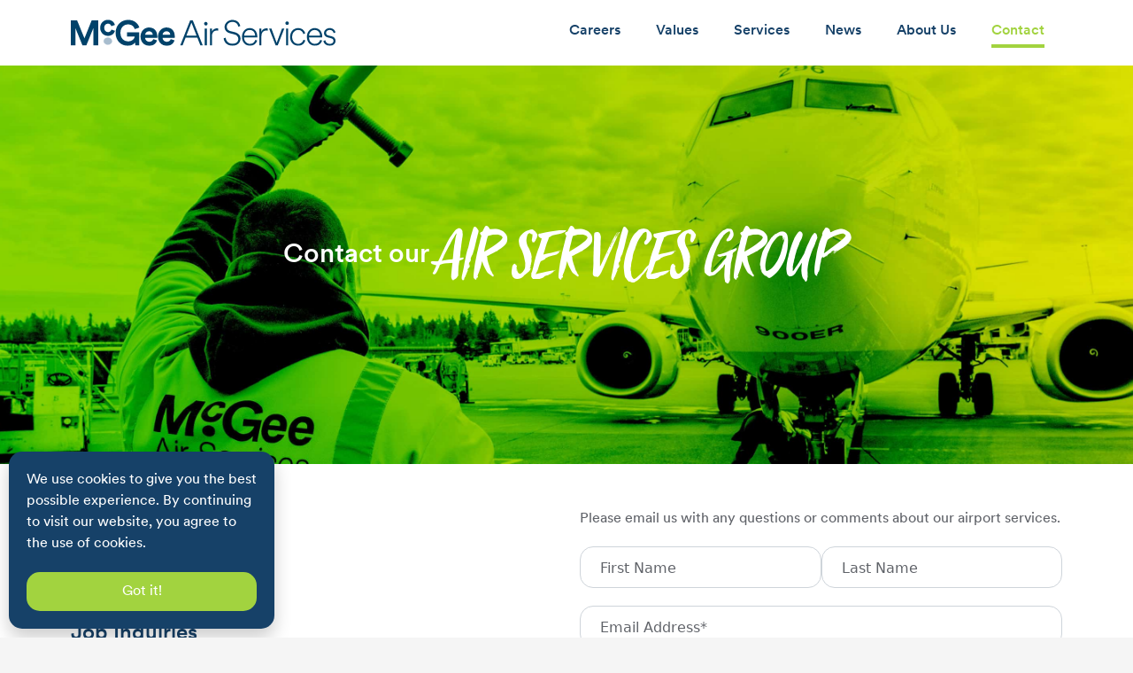

--- FILE ---
content_type: text/css
request_url: https://www.mcgeeairservices.com/wp-content/themes/generatepress-child/includes/css/wordpress_custom.css?ver=6.9
body_size: -62
content:
/***
Custom CSS for WordPress global styling.
Version: 12.17.20
Author: Tim Taricco
Author URL: http://www.timtaricco.com
***/

@media (min-width: 992px) {
	.show-desktop {display: block !important;} /* Show element on desktop: 992px and larger */
	.hide-desktop {display: none !important;} /* Hide element on desktop: 992px and larger */
}
@media (max-width: 992px) and (min-width: 768px) {
	.show-tablet {display: block !important;} /* Show element on tablet: between 768px and 991px */
	.hide-tablet {display: none !important;} /* Hide element on tablet: between 768px and 991px */
}
@media (max-width: 767px) {
	.show-mobile {display: block !important;} /* Show element on mobile: up to 767px */
	.hide-mobile {display: none !important;} /* Hide element on mobile: up to 767px */
}


--- FILE ---
content_type: text/css
request_url: https://www.mcgeeairservices.com/wp-content/themes/generatepress-child/style.css?ver=1642954568
body_size: 3233
content:
/*
 Theme Name:   Blackwing Creative GeneratePress Child Theme
 Theme URI:    http://generatepress.com
 Description:  A child theme customized for: mcgeeairservices.com
 Author:       Tim Taricco
 Author URI:   http://www.timtaricco.com
 Template:     generatepress
 Version:      01.23.22
 Tags: none
*/

/*** Table of contents
––––––––––––––––––––––––––––––––––––––––––––––––––
1  - Load Fonts
2  - GeneratePress Global Customizations
3  - Custom Links & Buttons styling outside of the customizer
4  - Custom CSS Classes for WSV Multisite Blocks
5  - GenerateBlocks Custom Styles
6  - Random custom CSS
7  - Accordion Blocks plugin custom CSS
8  - Fluent Forms plugin custom CSS
9  - Display Post Types plugin custom CSS
***/


/*** 1 - Load Fonts
–––––––––––––––––––––––––––––––––––––––––––––––––– ***/

@font-face {
    font-family: 'ASCircular';
    src: url('fonts/ASCircularWeb-Book.eot');
    src: url('fonts/ASCircularWeb-Book.eot#iefix') format('embedded-opentype'),
         url('fonts/ASCircularWeb-Book.woff2') format('woff2'),
         url('fonts/ASCircularWeb-Book.woff') format('woff'),
         url('fonts/ASCircularWeb-Book.ttf') format('truetype'),
         url('fonts/ASCircularWeb-Book.svg#ASCircularWebBook') format('svg');
    font-weight: 400;
    font-style: normal;
}
@font-face {
    font-family: 'ASCircular';
    src: url('fonts/ASCircularWeb-BookItalic.eot');
    src: url('fonts/ASCircularWeb-BookItalic.eot#iefix') format('embedded-opentype'),
         url('fonts/ASCircularWeb-BookItalic.woff2') format('woff2'),
         url('fonts/ASCircularWeb-BookItalic.woff') format('woff'),
         url('fonts/ASCircularWeb-BookItalic.ttf') format('truetype'),
         url('fonts/ASCircularWeb-BookItalic.svg#ASCircularWebBookItalic') format('svg');
    font-weight: 400;
    font-style: italic;
}
@font-face {
    font-family: 'ASCircular';
    src: url('fonts/ASCircularWeb-Medium.eot');
    src: url('fonts/ASCircularWeb-Medium.eot#iefix') format('embedded-opentype'),
         url('fonts/ASCircularWeb-Medium.woff2') format('woff2'),
         url('fonts/ASCircularWeb-Medium.woff') format('woff'),
         url('fonts/ASCircularWeb-Medium.ttf') format('truetype'),
         url('fonts/ASCircularWeb-Medium.svg#ASCircularWebMedium') format('svg');
    font-weight: 700;
    font-style: normal;
}
@font-face {
    font-family: 'ASCircular';
    src: url('fonts/ASCircularWeb-MediumItalic.eot');
    src: url('fonts/ASCircularWeb-MediumItalic.eot#iefix') format('embedded-opentype'),
         url('fonts/ASCircularWeb-MediumItalic.woff2') format('woff2'),
         url('fonts/ASCircularWeb-MediumItalic.woff') format('woff'),
         url('fonts/ASCircularWeb-MediumItalic.ttf') format('truetype'),
         url('fonts/ASCircularWeb-MediumItalic.svg#ASCircularWebMediumItalic') format('svg');
    font-weight: 700;
    font-style: italic;
}

/**
* @license
* MyFonts Webfont Build ID 993556
*
* The fonts listed in this notice are subject to the End User License
* Agreement(s) entered into by the website owner. All other parties are
* explicitly restricted from using the Licensed Webfonts(s).
*
* You may obtain a valid license from one of MyFonts official sites.
* http://www.fonts.com
* http://www.myfonts.com
* http://www.linotype.com
*
*/
@font-face {
  font-family: "VivaBeautifulCaps-Regular";
  src: url('fonts/viva-beautiful-caps-regular/font.woff2') format('woff2'),
	   url('fonts/viva-beautiful-caps-regular/font.woff') format('woff');
}


/*** 2 - GeneratePress Global Customizations
–––––––––––––––––––––––––––––––––––––––––––––––––– ***/

.body-wrapper {
	max-width: 1800px;
	margin: auto;
	background-color: #ffffff;
} /* Control maximum width of body/content */

p:last-child {
	margin-bottom: 0;
}
sup {
    position: relative;
    font-size: 70%;
    line-height: 0;
    vertical-align: baseline;
    top: -.5em;
} /* Style Superscript */
ol, ul {
	margin: 0 0 0 17px;
}
li:last-child {
	padding-bottom: 1.2em;
}
blockquote {
	margin-bottom: 1.2em;
}
blockquote p {
	margin-bottom: .2em;
}
a.generate-back-to-top,
a.generate-back-to-top:visited,
a.generate-back-to-top:link {
	border-radius: 15px 0 0 15px;
	right: 0;
	bottom: 100px;
	border-bottom: none !important;
} /* Adjust back-to-top button */
a.generate-back-to-top:focus,
a.generate-back-to-top:hover {
	cursor: pointer;
	cursor: hand;
	border-bottom: none !important;
} /* Adjust back-to-top button */

nav#nav-below.paging-navigation span.page-numbers.current {
	font-weight: 700;
	border: solid 1px #164168;
	background: #164168;
	padding: 10px 10px 7px;
	margin-right: 7px;
	color:#ffffff;
} /* Pagination styling */
nav#nav-below.paging-navigation a.page-numbers {
	font-weight: 400;
	border: solid 1px #ACBCCC;
	background: transparent;
	padding: 10px 10px 7px;
	margin-right: 7px;
	color: #164168;
} /* Pagination styling */
nav#nav-below.paging-navigation a.page-numbers:hover {
	font-weight: 400;
	border: solid 1px #164168;
	background: #A2D33F;
	padding: 10px 10px 7px;
	margin-right: 7px;
	color: #164168;
} /* Pagination styling */
.separate-containers .paging-navigation {
	padding-top: 20px;
	padding-bottom: 55px;
	text-align: center;
} /* Pagination styling */

.masonry-container {
	margin: 20px 0 0 0;
} /* Margin fix for masonry layout on archive */

@media (max-width: 1200px) {
	.masonry-container {
		margin: 20px 30px 0 30px;
	} /* Margin fix for masonry layout on archive */
}
@media (max-width: 767px) {
	.site-header .header-image {
		width: 200px;
	} /* Header logo size */
	.masonry-container {
		margin: 20px 30px 0 30px;
	} /* Margin fix for masonry layout on archive */
}


/*** 3 - Custom Links & Buttons styling outside of the customizer
–––––––––––––––––––––––––––––––––––––––––––––––––– ***/

a,
a:visited,
a:link {
	text-decoration: none;
	-webkit-transition: all 0.2s ease-in 0s;
	-moz-transition: all 0.2s ease-in 0s;
	-o-transition: all 0.2s ease-in 0s;
	-ms-transition: all 0.2s ease-in 0s;
	transition: all 0.2s ease-in 0s;
	border-bottom: 2px solid transparent;
} /* Add colored underlink to default link styling */
a:hover {
	text-decoration: none;
	border-bottom: 2px solid #A2D33F;
	cursor: pointer;
	cursor: hand;
} /* Add colored underlink to default link styling */
a:focus {
	text-decoration: none;
	border-bottom: 2px solid #A2D33F;
} /* Add colored underlink to default link styling */

.wp-block-image a:hover {
	border-bottom: none;
} /* Remove colored underlink from images */

.main-navigation .main-nav a,
.main-navigation .main-nav a:visited,
.main-navigation .main-nav a:link {
	padding-left: 0;
	padding-right: 0;
	margin-left: 20px;
	margin-right: 20px;
	border-bottom: 4px solid transparent;
} /* Add colored underlink to primary menu link styling */
.main-navigation .main-nav a:hover {
	border-bottom: 4px solid #A2D33F;
} /* Add colored underlink to primary menu link styling */
.main-navigation .main-nav a:focus {
	border-bottom: 4px solid #A2D33F;
} /* Add colored underlink to primary menu link styling */
.main-navigation li:last-child {
	padding-bottom: 0;
} /* Remove default li bottom padding for last menu item */
.main-navigation .main-nav ul li[class*="current-menu-"] > a,
.main-navigation .main-nav ul li[class*="current-menu-"] > a:visited,
.main-navigation .main-nav ul li[class*="current-menu-"] > a:link,
.main-navigation .main-nav ul li[class*="current-menu-"] > a:hover,
.main-navigation .main-nav ul li[class*="current-menu-"] > a:focus {
	border-bottom: 4px solid #A2D33F !important;
} /* Add colored underlink to primary menu link styling */
.main-navigation .main-nav ul ul {
	padding-top: 10px;
	padding-bottom: 10px;
	box-shadow: none;
} /* Dropdown menu styling */
.main-navigation .main-nav ul ul li:hover > a,
.main-navigation .main-nav ul ul li:focus > a {
	border-bottom: 4px solid transparent;
} /* Remove colored underlink from sub menus */
.menu-item-has-children .dropdown-menu-toggle {
	padding-right: 0;
} /* Remove space to right of dropdown arrow */
.main-navigation .main-nav ul li.sfHover > a,
.main-navigation .main-nav ul li.sfHover > a:visited,
.main-navigation .main-nav ul li.sfHover > a:link {
	color: #A2D33F;
	background-color: transparent;
	border-bottom: 4px solid transparent !important;
} /* Hover and click styling */
.main-navigation .main-nav ul li[class*="current-menu-"] > a,
.main-navigation .main-nav ul li[class*="current-menu-"] > a:visited,
.main-navigation .main-nav ul li[class*="current-menu-"] > a:link {
	background-color: transparent;
} /* Hover and click styling */
.main-navigation .main-nav ul li[class*="current-menu-"] > a,
.main-navigation .main-nav ul li[class*="current-menu-"] > a:visited,
.main-navigation .main-nav ul li[class*="current-menu-"] > a:link,
.main-navigation .main-nav ul li[class*="current-menu-"] > a:hover,
.main-navigation .main-nav ul li[class*="current-menu-"] > a:focus {
	background-color: transparent;
} /* Hover and click styling */
.main-navigation .main-nav ul ul li[class*="current-menu-"] > a,
.main-navigation .main-nav ul ul li[class*="current-menu-"] > a:visited,
.main-navigation .main-nav ul ul li[class*="current-menu-"] > a:link,
.main-navigation .main-nav ul ul li[class*="current-menu-"] > a:hover,
.main-navigation .main-nav ul ul li[class*="current-menu-"] > a:focus {
	background-color: transparent;
	border-bottom: 4px solid transparent !important;
} /* Hover and click styling */

.mobile-menu-control-wrapper .menu-toggle {
	background-color: #EBEBEB;
	padding: 4px 20px 0;
} /* Mobile menu toggle button styling */
.mobile-menu-control-wrapper .menu-toggle:hover,
.mobile-menu-control-wrapper .menu-toggle:focus {
	background-color: #164168;
} /* Mobile menu toggle button styling */
.has-inline-mobile-toggle #site-navigation.toggled {
	background-color: #EBEBEB;
	color: #164168;
} /* Mobile menu dropdown menu styling */
.main-navigation.toggled .main-nav > ul {
	padding-top: 10px;
	padding-bottom: 10px;
} /* Mobile menu dropdown menu styling */
.main-navigation.toggled .main-nav ul li a,
.main-navigation.toggled .main-nav ul li a:visited,
.main-navigation.toggled .main-nav ul li a:link {
	color: #164168;
} /* Mobile menu dropdown menu styling */
.main-navigation.toggled .main-nav ul li a:hover,
.main-navigation.toggled .main-nav ul li a:focus,
.main-navigation.toggled .main-nav ul li:hover > a,
.main-navigation.toggled .main-nav ul li:focus > a {
	color: #A2D33F;
	background-color: transparent;
	border-bottom: 4px solid transparent !important;
} /* Mobile menu dropdown menu styling */
.main-navigation.toggled .main-nav ul li[class*="current-menu-"] > a,
.main-navigation.toggled .main-nav ul li[class*="current-menu-"] > a:visited,
.main-navigation.toggled .main-nav ul li[class*="current-menu-"] > a:link,
.main-navigation.toggled .main-nav ul li[class*="current-menu-"] > a:hover,
.main-navigation.toggled .main-nav ul li[class*="current-menu-"] > a:focus {
	color: #A2D33F;
	border-bottom: 4px solid transparent !important;
} /* Add colored underlink to primary menu link styling */
.main-navigation.toggled .main-nav ul li.sfHover > a,
.main-navigation.toggled .main-nav ul li.sfHover > a:visited,
.main-navigation.toggled .main-nav ul li.sfHover > a:link {
	color: #A2D33F;
	background-color: transparent;
	border-bottom: 4px solid transparent !important;
} /* Mobile menu dropdown menu styling */
.main-navigation.toggled .main-nav ul ul li[class*="current-menu-"] > a,
.main-navigation.toggled .main-nav ul ul li[class*="current-menu-"] > a:visited,
.main-navigation.toggled .main-nav ul ul li[class*="current-menu-"] > a:link,
.main-navigation.toggled .main-nav ul ul li[class*="current-menu-"] > a:hover,
.main-navigation.toggled .main-nav ul ul li[class*="current-menu-"] > a:focus {
	color: #A2D33F;
	background-color: transparent;
} /* Mobile menu dropdown menu styling */
button.menu-toggle {
	color: #164168;
} /* Mobile menu toggle styling */
button.menu-toggle:hover,
button.menu-toggle:focus {
	color: #FFFFFF;
} /* Mobile menu toggle styling */

a.gb-button,
a.gb-button:visited,
a.gb-button:link,
a.gb-button:hover,
a.gb-button:focus {
	border-bottom: 0 solid transparent;
} /* Remove colored underlink from GenerateBlocks button styling */
.gb-button-wrapper-default-set .gb-button-text-link {
	justify-content: left !important;
} /* Set text link button alignment for "Buttons - Default Set" GenerateBlocks Global Style */
.gb-button-wrapper-default-set .gb-button {
	min-width: 200px;
} /* Set button width for "Buttons - Default Set" GenerateBlocks Global Style */
@media (max-width: 460px) {
	.gb-button-wrapper-default-set .gb-button {
		min-width: 100%;
	}
} /* Set button width for "Buttons - Default Set" GenerateBlocks Global Style */

.site-logo a,
.site-logo a:visited,
.site-logo a:link {
	border-bottom: 2px solid transparent;
} /* Remove colored underlink from default link styling */
.site-logo a:hover {
	border-bottom: 2px solid transparent;
} /* Remove colored underlink from default link styling */
.site-logo a:focus {
	border-bottom: 2px solid transparent;
} /* Remove colored underlink from default link styling */

.site-footer a,
.site-footer a:visited,
.site-footer a:link {
	border-bottom: 2px solid transparent;
} /* Add colored underlink to default link styling */
.site-footer a:hover {
	border-bottom: 2px solid #FFFFFF;
} /* Add colored underlink to default link styling */
.site-footer a:focus {
	border-bottom: 2px solid #FFFFFF;
} /* Add colored underlink to default link styling */
.site-footer .wp-block-image a:hover {
	border-bottom: 0 solid transparent;
} /* Remove colored underlink from images */
.site-footer a.gb-button,
.site-footer a.gb-button:visited,
.site-footer a.gb-button:link,
.site-footer a.gb-button:hover,
.site-footer a.gb-button:focus {
	border-bottom: 0 solid transparent;
} /* Remove colored underlink from GenerateBlocks button styling */

.footer-menu {
	margin: 0;
	list-style: none;
	font-size: 14px;
} /* Styling for footer menu */
.footer-menu li > ul {
	margin-left: 15px;
	list-style: none;
} /* Styling for footer menu */
.footer-menu li:last-child {
	padding-bottom: 0;
} /* Styling for footer menu */


/*** 4 - Custom CSS Classes for WSV Multisite Blocks
–––––––––––––––––––––––––––––––––––––––––––––––––– ***/

@media (min-width: 1025px) {
	.row-50text-50bgphoto > .gb-inside-container {
		max-width: 602px !important;
		margin-right: 0 !important;
	} /* GenerateBlocks Local Templates: Row – 50 Text 50 BG Photo */
	.row-50bgphoto-50text > .gb-inside-container {
		max-width: 602px !important;
		margin-left: 0 !important;
	} /* GenerateBlocks Local Templates: Row – 50 BG Photo 50 Text */
}


/*** 5 - GenerateBlocks Custom Styles
–––––––––––––––––––––––––––––––––––––––––––––––––– ***/

.hero-gradient-overlay {
	position: relative;
} /* Hero gradient styling */
.hero-gradient-overlay:after {
	content: '';
	position: absolute;
	top: 0;
	right: 0;
	bottom: 0;
	left: 0;
	background: rgb(162,211,63);
	background: -webkit-linear-gradient(left, rgba(162,211,63,0.9) 0%, rgba(162,211,63,0.5) 50%, rgba(240,224,13,0.7) 100%);
	background: -o-linear-gradient(left, rgba(162,211,63,0.9) 0%, rgba(162,211,63,0.5) 50%, rgba(240,224,13,0.7) 100%);
	background: linear-gradient(to right, rgba(162,211,63,0.9) 0%, rgba(162,211,63,0.5) 50%, rgba(240,224,13,0.7) 100%);
} /* Hero gradient styling */
.hero-gradient-overlay .gb-inside-container {
	z-index: 1;
	position: relative;
} /* Hero gradient styling */
.hero-cursive-text {
	font-family: 'VivaBeautifulCaps-Regular', cursive;
	font-weight: 400;
	font-size: 85px;
	display: inline-block;
	vertical-align: bottom;
	line-height: 15px;
} /* Hero cursive text styling */

.posts-grid-layout a:hover {
	box-shadow: 0 0 8px 1px rgba( 162, 211, 63, 0.5 );
	border-bottom: none;
} /* Add glow to hover of post grid archive */

@media (max-width: 767px) {
	.hero-cursive-text {
		font-size: 55px;
		line-height: 20px;
	} /* Hero cursive text styling */
}


/*** 6 - Random custom CSS
–––––––––––––––––––––––––––––––––––––––––––––––––– ***/

@media (max-width: 1024px) {
	.gb-container-a3970633 {
		background-size: 235px !important;
	} /* Resize Mc. footer logo */
}
@media (max-width: 767px) {
	.gb-container-a3970633 {
		background-size: 189px !important;
	} /* Resize Mc. footer logo */
}
@media (max-width: 460px) {
	.gb-container-a3970633 {
		background-position: right 20px bottom !important;
	} /* Resize Mc. footer logo */
}


/*** 7 - Accordion Blocks plugin custom CSS
@link https://wordpress.org/plugins/accordion-blocks/
–––––––––––––––––––––––––––––––––––––––––––––––––– ***/

.c-accordion__item {} /* The accordion item container */
.c-accordion__item.is-open {} /* is-open is added to open accordion items */
.c-accordion__item.is-read {} /* is-read is added to accordion items that have been opened at least once */
.c-accordion__title {
	background-color: #EBEBEB;
	padding: 12px 50px 10px 70px;
} /* An accordion item title */
.c-accordion__title::after {
	color: #164168;
	padding-right: 20px;
}
.c-accordion__title--button {} /* An accordion item title that is using a `<button>` tag */
.c-accordion__title:hover {} /* To modify the style when hovering over an accordion item title */
.c-accordion__title:focus {} /* To modify the style when an accordion item title currently has broswer focus */
.c-accordion__content {
	padding: 0 20px 20px;
} /* An accordion item content container */


/*** 8 - Fluent Forms plugin custom CSS
–––––––––––––––––––––––––––––––––––––––––––––––––– ***/

.ff-el-form-control {
    font-size: 16px !important;
	padding: 14px 22px 12px !important;
    background-color: #ffffff !important;
    border: 1px solid #ced4da !important;
    border-radius: 15px !important;
} /* Input style */
.ff-el-form-control::placeholder {
	color: #606369 !important;
} /* Placeholder text color */
.ff-el-form-control:focus {
    border-color: #A2D33F !important; 
    outline: none !important;
    -webkit-box-shadow: 0 0 0 3px rgba(162, 211, 63, 0.25) !important;
    box-shadow: 0 0 0 3px rgba(162, 211, 63, 0.25) !important;
} /* Change input border color when input is selected/focused */
.ff-btn {
	padding: 14px 22px 12px !important;
	font-weight: 600 !important;
	min-width: 200px !important;
	font-size: 16px !important;
    background-color: #A2D33F !important;
    color: #ffffff !important;
    border-radius: 15px !important;
} /* Button style */
.ff-btn:hover {
    background-color: #164168 !important;
    color: #ffffff !important;
	opacity: 1.0 !important;
} /* Button hover style */


/*** 9 - Display Post Types plugin custom CSS
@link https://wordpress.org/plugins/display-post-types/
–––––––––––––––––––––––––––––––––––––––––––––––––– ***/

.right-column-recent-news .dpt-entry-wrapper {
	border: 1px solid #ACBCCC;
	background-color: #EBEBEB;
} /* Post border style */
.right-column-recent-news .dpt-entry-wrapper:hover {
	box-shadow: 0 0 8px 1px rgba( 162, 211, 63, 0.5 );
} /* Post hover style */
.right-column-recent-news .dpt-featured-content + .sub-entry {
	margin: 10px;
} /* Post title style */
a.dpt-title-link,
a.dpt-title-link:hover {
	color: #164168 !important;
} /*Post title style */


--- FILE ---
content_type: text/css
request_url: https://www.mcgeeairservices.com/wp-content/uploads/generateblocks/style-106.css?ver=1765587834
body_size: 1467
content:
.gb-container.gb-tabs__item:not(.gb-tabs__item-open){display:none;}.gb-container-bottom-page > .gb-inside-container{padding:0 40px 50px;max-width:1200px;margin-left:auto;margin-right:auto;}.gb-grid-wrapper > .gb-grid-column-bottom-page > .gb-container{display:flex;flex-direction:column;height:100%;}.gb-container-middle-page > .gb-inside-container{padding:0 40px;max-width:1200px;margin-left:auto;margin-right:auto;}.gb-grid-wrapper > .gb-grid-column-middle-page > .gb-container{display:flex;flex-direction:column;height:100%;}.gb-container-top-page-news-post > .gb-inside-container{padding:0 40px 50px;max-width:1200px;margin-left:auto;margin-right:auto;}.gb-grid-wrapper > .gb-grid-column-top-page-news-post > .gb-container{display:flex;flex-direction:column;height:100%;}.gb-container-top-page > .gb-inside-container{padding:50px 40px;max-width:1200px;margin-left:auto;margin-right:auto;}.gb-grid-wrapper > .gb-grid-column-top-page > .gb-container{display:flex;flex-direction:column;height:100%;}.gb-grid-wrapper > .gb-grid-column-6c6a6879 > .gb-container{display:flex;flex-direction:column;height:100%;}.gb-container-8b50242b > .gb-inside-container{padding:0;}.gb-grid-wrapper > .gb-grid-column-8b50242b{width:50%;}.gb-grid-wrapper > .gb-grid-column-8b50242b > .gb-container{display:flex;flex-direction:column;height:100%;}.gb-container-6f887d39 > .gb-inside-container{padding:0;}.gb-grid-wrapper > .gb-grid-column-6f887d39{width:50%;}.gb-grid-wrapper > .gb-grid-column-6f887d39 > .gb-container{display:flex;flex-direction:column;height:100%;}.gb-container-a3970633{background-color:#A2D33F;color:#164168;background-image:url(https://www.mcgeeairservices.com/wp-content/uploads/logo_mc.png);background-repeat:no-repeat;background-position:right 70px bottom;background-size:289px;}.gb-container-a3970633 > .gb-inside-container{padding:55px 40px 40px;max-width:1200px;margin-left:auto;margin-right:auto;}.gb-container-a3970633 a{color:#164168;}.gb-container-a3970633 a:hover{color:#164168;}.gb-grid-wrapper > .gb-grid-column-a3970633 > .gb-container{display:flex;flex-direction:column;height:100%;}.gb-container-a3970633.gb-has-dynamic-bg{background-image:var(--background-url);}.gb-container-a3970633.gb-no-dynamic-bg{background-image:none;}.gb-container-c70d47de > .gb-inside-container{padding:0;}.gb-grid-wrapper > .gb-grid-column-c70d47de{width:30%;}.gb-grid-wrapper > .gb-grid-column-c70d47de > .gb-container{display:flex;flex-direction:column;height:100%;}.gb-container-0b702850 > .gb-inside-container{padding:0;}.gb-grid-wrapper > .gb-grid-column-0b702850{width:20%;}.gb-grid-wrapper > .gb-grid-column-0b702850 > .gb-container{display:flex;flex-direction:column;height:100%;}.gb-container-a1276ac5 > .gb-inside-container{padding:0;}.gb-grid-wrapper > .gb-grid-column-a1276ac5{width:50%;}.gb-grid-wrapper > .gb-grid-column-a1276ac5 > .gb-container{display:flex;flex-direction:column;height:100%;}.gb-container-4a6c7bf0 > .gb-inside-container{padding:0;}.gb-grid-wrapper > .gb-grid-column-4a6c7bf0{width:50%;}.gb-grid-wrapper > .gb-grid-column-4a6c7bf0 > .gb-container{display:flex;flex-direction:column;height:100%;}.gb-container-dbc4d29f{min-height:450px;background-image:url(https://www.mcgeeairservices.com/wp-content/uploads/bg_hero_contact.jpg);background-repeat:no-repeat;background-position:center top;background-size:cover;display:flex;flex-direction:row;align-items:center;}.gb-container-dbc4d29f > .gb-inside-container{padding:40px;max-width:1200px;margin-left:auto;margin-right:auto;width:100%;}.gb-grid-wrapper > .gb-grid-column-dbc4d29f > .gb-container{justify-content:center;display:flex;flex-direction:column;height:100%;}.gb-container-dbc4d29f.gb-has-dynamic-bg{background-image:var(--background-url);}.gb-container-dbc4d29f.gb-no-dynamic-bg{background-image:none;}.gb-container-1f911c4d > .gb-inside-container{padding:0;}.gb-grid-wrapper > .gb-grid-column-1f911c4d{width:100%;}.gb-grid-wrapper > .gb-grid-column-1f911c4d > .gb-container{display:flex;flex-direction:column;height:100%;}.gb-button-wrapper{display:flex;flex-wrap:wrap;align-items:flex-start;justify-content:flex-start;clear:both;}.gb-accordion__item:not(.gb-accordion__item-open) > .gb-button .gb-accordion__icon-open{display:none;}.gb-accordion__item.gb-accordion__item-open > .gb-button .gb-accordion__icon{display:none;}.gb-button-wrapper a.gb-button-social-blue-bg-white-icon, .gb-button-wrapper a.gb-button-social-blue-bg-white-icon:visited{padding:7px;margin-right:10px;background-color:#164168;color:#FFFFFF;text-decoration:none;display:inline-flex;align-items:center;justify-content:center;text-align:center;}.gb-button-wrapper a.gb-button-social-blue-bg-white-icon:hover, .gb-button-wrapper a.gb-button-social-blue-bg-white-icon:active, .gb-button-wrapper a.gb-button-social-blue-bg-white-icon:focus{background-color:#FFFFFF;color:#164168;}.gb-button-wrapper a.gb-button-social-blue-bg-white-icon .gb-icon{font-size:1em;line-height:0;align-items:center;display:inline-flex;}.gb-button-wrapper a.gb-button-social-blue-bg-white-icon .gb-icon svg{height:1em;width:1em;fill:currentColor;}.gb-button-wrapper a.gb-button-social-blue-bg-white-icon-last, .gb-button-wrapper a.gb-button-social-blue-bg-white-icon-last:visited{padding:7px;background-color:#164168;color:#FFFFFF;text-decoration:none;display:inline-flex;align-items:center;justify-content:center;text-align:center;}.gb-button-wrapper a.gb-button-social-blue-bg-white-icon-last:hover, .gb-button-wrapper a.gb-button-social-blue-bg-white-icon-last:active, .gb-button-wrapper a.gb-button-social-blue-bg-white-icon-last:focus{background-color:#FFFFFF;color:#164168;}.gb-button-wrapper a.gb-button-social-blue-bg-white-icon-last .gb-icon{font-size:1em;line-height:0;align-items:center;display:inline-flex;}.gb-button-wrapper a.gb-button-social-blue-bg-white-icon-last .gb-icon svg{height:1em;width:1em;fill:currentColor;}.gb-button-wrapper a.gb-button-solid-green, .gb-button-wrapper a.gb-button-solid-green:visited{font-weight:600;padding:14px 22px 12px;margin-bottom:20px;border-radius:15px;background-color:#A2D33F;color:#ffffff;text-decoration:none;display:inline-flex;align-items:center;justify-content:center;text-align:center;}.gb-button-wrapper a.gb-button-solid-green:hover, .gb-button-wrapper a.gb-button-solid-green:active, .gb-button-wrapper a.gb-button-solid-green:focus{background-color:#164168;color:#ffffff;}.gb-button-wrapper a.gb-button-solid-green-first-2-button-set, .gb-button-wrapper a.gb-button-solid-green-first-2-button-set:visited{font-weight:600;padding:14px 22px 12px;margin-right:20px;margin-bottom:20px;border-radius:15px;background-color:#A2D33F;color:#ffffff;text-decoration:none;display:inline-flex;align-items:center;justify-content:center;text-align:center;}.gb-button-wrapper a.gb-button-solid-green-first-2-button-set:hover, .gb-button-wrapper a.gb-button-solid-green-first-2-button-set:active, .gb-button-wrapper a.gb-button-solid-green-first-2-button-set:focus{background-color:#164168;color:#ffffff;}.gb-button-wrapper a.gb-button-transparent-blue, .gb-button-wrapper a.gb-button-transparent-blue:visited{font-weight:600;padding:10px 20px 8px;margin-bottom:20px;border-radius:15px;border:4px solid #164168;color:#164168;text-decoration:none;display:inline-flex;align-items:center;justify-content:center;text-align:center;}.gb-button-wrapper a.gb-button-transparent-blue:hover, .gb-button-wrapper a.gb-button-transparent-blue:active, .gb-button-wrapper a.gb-button-transparent-blue:focus{border-color:#A2D33F;background-color:rgba(98, 18, 179, 0);color:#A2D33F;}.gb-button-wrapper a.gb-button-transparent-blue-first-2-button-set, .gb-button-wrapper a.gb-button-transparent-blue-first-2-button-set:visited{font-weight:600;padding:10px 20px 8px;margin-right:20px;margin-bottom:20px;border-radius:15px;border:4px solid #164168;color:#164168;text-decoration:none;display:inline-flex;align-items:center;justify-content:center;text-align:center;}.gb-button-wrapper a.gb-button-transparent-blue-first-2-button-set:hover, .gb-button-wrapper a.gb-button-transparent-blue-first-2-button-set:active, .gb-button-wrapper a.gb-button-transparent-blue-first-2-button-set:focus{border-color:#A2D33F;background-color:rgba(98, 18, 179, 0);color:#A2D33F;}.gb-button-wrapper a.gb-button-text-link, .gb-button-wrapper a.gb-button-text-link:visited{font-weight:600;text-transform:uppercase;padding:8px 0;color:#164168;text-decoration:none;display:inline-flex;align-items:center;justify-content:center;text-align:center;}.gb-button-wrapper a.gb-button-text-link:hover, .gb-button-wrapper a.gb-button-text-link:active, .gb-button-wrapper a.gb-button-text-link:focus{color:#A2D33F;}.gb-button-wrapper a.gb-button-text-link .gb-icon{font-size:26px;line-height:0;padding-bottom:2px;padding-left:5px;align-items:center;display:inline-flex;}.gb-button-wrapper a.gb-button-text-link .gb-icon svg{height:1em;width:1em;fill:currentColor;}.gb-button-wrapper a.gb-button-2e3b1a45{display:inline-flex;align-items:center;justify-content:center;text-align:center;padding:7px;margin-right:10px;background-color:#164168;color:#FFFFFF;text-decoration:none;}.gb-button-wrapper a.gb-button-2e3b1a45:hover, .gb-button-wrapper a.gb-button-2e3b1a45:active, .gb-button-wrapper a.gb-button-2e3b1a45:focus{background-color:#FFFFFF;color:#164168;}.gb-button-wrapper a.gb-button-2e3b1a45 .gb-icon{line-height:0;}.gb-button-wrapper a.gb-button-2e3b1a45 .gb-icon svg{width:1em;height:1em;fill:currentColor;}.gb-button-wrapper a.gb-button-325cc143{display:inline-flex;align-items:center;justify-content:center;text-align:center;padding:7px;margin-right:10px;background-color:#164168;color:#FFFFFF;text-decoration:none;}.gb-button-wrapper a.gb-button-325cc143:hover, .gb-button-wrapper a.gb-button-325cc143:active, .gb-button-wrapper a.gb-button-325cc143:focus{background-color:#FFFFFF;color:#164168;}.gb-button-wrapper a.gb-button-325cc143 .gb-icon{line-height:0;}.gb-button-wrapper a.gb-button-325cc143 .gb-icon svg{width:1em;height:1em;fill:currentColor;}.gb-headline-body-small{font-size:14px;}h4.gb-headline-58f6581e{margin-bottom:5px;}h4.gb-headline-b3f68f19{margin-top:40px;margin-bottom:5px;}h4.gb-headline-e39feff0{margin-top:40px;margin-bottom:5px;}h4.gb-headline-b9196fde{margin-top:40px;margin-bottom:5px;}h4.gb-headline-a3e5883f{margin-top:40px;margin-bottom:5px;}h5.gb-headline-f5aa700f{margin-bottom:5px;color:#FFFFFF;}p.gb-headline-2b8cb94d{margin-bottom:5px;}p.gb-headline-ba89a68c{margin-bottom:5px;}p.gb-headline-3aad236c{margin-bottom:20px;}h5.gb-headline-54d7c137{margin-bottom:5px;color:#FFFFFF;}h5.gb-headline-c8980b37{margin-bottom:5px;color:#FFFFFF;}p.gb-headline-77ce50d7{margin-bottom:50px;}h1.gb-headline-cb0d96e4{text-align:center;color:#FFFFFF;}.gb-grid-wrapper-ab9bc922{display:flex;flex-wrap:wrap;margin-left:-30px;}.gb-grid-wrapper-ab9bc922 > .gb-grid-column{box-sizing:border-box;padding-left:30px;padding-bottom:50px;}.gb-grid-wrapper-1532b08e{display:flex;flex-wrap:wrap;margin-left:-40px;}.gb-grid-wrapper-1532b08e > .gb-grid-column{box-sizing:border-box;padding-left:40px;padding-bottom:80px;}.gb-grid-wrapper-5155ba55{display:flex;flex-wrap:wrap;margin-left:-30px;}.gb-grid-wrapper-5155ba55 > .gb-grid-column{box-sizing:border-box;padding-left:30px;}.gb-grid-wrapper-0f9ccaeb{display:flex;flex-wrap:wrap;margin-left:-30px;}.gb-grid-wrapper-0f9ccaeb > .gb-grid-column{box-sizing:border-box;padding-left:30px;}@media (min-width: 1025px) {.gb-grid-wrapper > div.gb-grid-column-8b50242b{padding-bottom:0;}.gb-grid-wrapper > div.gb-grid-column-6f887d39{padding-bottom:0;}}@media (max-width: 1024px) {.gb-container-bottom-page > .gb-inside-container{padding:0 40px 50px;}.gb-container-middle-page > .gb-inside-container{padding:0 40px;}.gb-container-top-page-news-post > .gb-inside-container{padding:0 40px 50px;}.gb-container-top-page > .gb-inside-container{padding:50px 40px;}.gb-grid-wrapper > .gb-grid-column-8b50242b{width:50%;}.gb-grid-wrapper > .gb-grid-column-6f887d39{width:50%;}.gb-container-a3970633 > .gb-inside-container{padding:55px 40px 40px;}.gb-grid-wrapper > .gb-grid-column-c70d47de{width:50%;}.gb-grid-wrapper > .gb-grid-column-0b702850{width:50%;}.gb-grid-wrapper > .gb-grid-column-a1276ac5{width:100%;}.gb-grid-wrapper > .gb-grid-column-4a6c7bf0{width:50%;}.gb-container-dbc4d29f{min-height:350px;}.gb-container-dbc4d29f > .gb-inside-container{padding:40px;box-sizing:border-box;}.gb-grid-wrapper-1532b08e > .gb-grid-column{padding-bottom:40px;}}@media (max-width: 1024px) and (min-width: 768px) {.gb-grid-wrapper > div.gb-grid-column-8b50242b{padding-bottom:0;}.gb-grid-wrapper > div.gb-grid-column-6f887d39{padding-bottom:0;}}@media (max-width: 767px) {.gb-container-bottom-page > .gb-inside-container{padding:0 20px 40px;}.gb-grid-wrapper > .gb-grid-column-bottom-page{width:100%;}.gb-container-middle-page > .gb-inside-container{padding:0 20px;}.gb-grid-wrapper > .gb-grid-column-middle-page{width:100%;}.gb-container-top-page-news-post > .gb-inside-container{padding:0 20px 40px;}.gb-grid-wrapper > .gb-grid-column-top-page-news-post{width:100%;}.gb-container-top-page > .gb-inside-container{padding:40px 20px;}.gb-grid-wrapper > .gb-grid-column-top-page{width:100%;}.gb-grid-wrapper > .gb-grid-column-8b50242b{width:100%;}.gb-grid-wrapper > .gb-grid-column-6f887d39{width:100%;}.gb-grid-wrapper > div.gb-grid-column-6f887d39{padding-bottom:0;}.gb-container-a3970633 > .gb-inside-container{padding:40px 20px 120px;}.gb-grid-wrapper > .gb-grid-column-c70d47de{width:100%;}.gb-grid-wrapper > .gb-grid-column-0b702850{width:100%;}.gb-grid-wrapper > .gb-grid-column-a1276ac5{width:100%;}.gb-grid-wrapper > .gb-grid-column-4a6c7bf0{width:100%;}.gb-container-dbc4d29f{min-height:250px;}.gb-container-dbc4d29f > .gb-inside-container{padding:40px 20px;}.gb-grid-wrapper > .gb-grid-column-1f911c4d{width:100%;}.gb-button-wrapper a.gb-button-solid-green{margin-bottom:20px;}.gb-button-wrapper a.gb-button-solid-green-first-2-button-set{margin-bottom:20px;}.gb-button-wrapper a.gb-button-transparent-blue{margin-bottom:20px;}.gb-button-wrapper a.gb-button-transparent-blue-first-2-button-set{margin-bottom:20px;}}:root{--gb-container-width:1200px;}.gb-container .wp-block-image img{vertical-align:middle;}.gb-grid-wrapper .wp-block-image{margin-bottom:0;}.gb-highlight{background:none;}.gb-shape{line-height:0;}.gb-container-link{position:absolute;top:0;right:0;bottom:0;left:0;z-index:99;}

--- FILE ---
content_type: image/svg+xml
request_url: https://www.mcgeeairservices.com/wp-content/uploads/logo_mcgee_color.svg
body_size: 1416
content:
<?xml version="1.0" encoding="UTF-8"?> <svg xmlns="http://www.w3.org/2000/svg" viewBox="0 0 246 24" fill-rule="evenodd" clip-rule="evenodd" stroke-linejoin="round" stroke-miterlimit="10"><path d="M25.312 23.52V.832h-6.016L12.64 17.216 5.824.832H0V23.52h4.224V7.744l6.528 15.776h3.68L20.96 7.616V23.52h4.352M34.432 3.768c1.848 0 2.716 1.176 3.052 2.324l3.332-1.12C40.228 2.648 38.1.324 34.348.324c-4.004 0-7.14 3.052-7.14 7.308 0 4.228 3.192 7.308 7.252 7.308 3.668 0 5.824-2.352 6.44-4.648L37.624 9.2c-.308 1.064-1.26 2.324-3.164 2.324-1.904 0-3.528-1.4-3.528-3.892s1.596-3.864 3.5-3.864M63.372 23.52V11.712H52.044v3.84h7.168c-.256 1.6-1.888 4.416-6.08 4.416-3.808 0-7.168-2.656-7.168-7.776 0-5.376 3.712-7.712 7.136-7.712 3.68 0 5.568 2.336 6.144 4.352l4.224-1.504C62.348 3.84 59.052.352 53.1.352c-6.144 0-11.616 4.512-11.616 11.84S46.7 24 52.812 24c3.424 0 5.664-1.536 6.688-3.072l.288 2.592h3.584M68.876 13.856c.096-1.44 1.312-3.104 3.52-3.104 2.432 0 3.456 1.536 3.52 3.104h-7.04zm7.456 4.096c-.512 1.408-1.6 2.4-3.584 2.4-2.112 0-3.872-1.504-3.968-3.584h11.264c0-.064.064-.704.064-1.312 0-5.056-2.912-8.16-7.776-8.16-4.032 0-7.744 3.264-7.744 8.288 0 5.312 3.808 8.416 8.128 8.416 3.872 0 6.368-2.272 7.168-4.992l-3.552-1.056M85.068 13.856c.096-1.44 1.312-3.104 3.52-3.104 2.432 0 3.456 1.536 3.52 3.104h-7.04zm7.456 4.096c-.512 1.408-1.6 2.4-3.584 2.4-2.112 0-3.872-1.504-3.968-3.584h11.264c0-.064.064-.704.064-1.312 0-5.056-2.912-8.16-7.776-8.16-4.032 0-7.744 3.264-7.744 8.288 0 5.312 3.808 8.416 8.128 8.416 3.872 0 6.368-2.272 7.168-4.992l-3.552-1.056M120.012 23.52h2.176L113.004.832h-2.432l-9.184 22.688h2.176l2.784-7.008h10.848l2.816 7.008zm-8.256-20.672l4.704 11.808h-9.376l4.672-11.808" fill="#00426a" fill-rule="nonzero"></path><path fill="#00426a" d="M124.108 8.256h1.92V23.52h-1.92zM123.468 3.84c0 .928.704 1.6 1.6 1.6.644 0 1.189-.347 1.444-.887.1-.211.156-.452.156-.713 0-.928-.704-1.6-1.6-1.6-.424 0-.804.15-1.088.406a1.586 1.586 0 00-.512 1.194"></path><path d="M136.62 8.224c-.256-.096-.672-.16-1.184-.16-2.016 0-3.776.928-4.704 3.04V8.256h-1.888V23.52h1.92v-8.288c0-3.488 1.92-5.152 4.512-5.152.512 0 .992.064 1.344.16V8.224M156.988 5.984c-.64-2.88-2.752-5.568-7.392-5.568-3.744 0-7.136 2.88-7.136 6.4 0 3.232 2.208 5.152 5.248 5.856l3.424.8c2.592.608 4.064 2.144 4.064 4.256 0 2.464-2.016 4.384-5.504 4.384-3.744 0-5.952-2.592-6.24-5.536l-1.888.608c.384 3.456 3.136 6.752 8.128 6.752 4.576 0 7.52-2.88 7.52-6.368 0-3.2-2.176-5.248-5.696-6.08l-3.456-.8c-2.304-.544-3.584-1.952-3.584-4 0-2.656 2.464-4.48 5.184-4.48 3.392 0 5.056 2.08 5.536 4.416l1.792-.64M160.572 14.656c.192-2.816 2.24-5.088 5.088-5.088 3.2 0 5.024 2.24 5.088 5.088h-10.176zm10.4 3.936c-.64 2.016-2.24 3.616-4.992 3.616-3.008 0-5.44-2.304-5.472-5.824v-.128h12.224c.032-.256.032-.448.032-.704-.032-4.512-2.624-7.712-7.136-7.712-3.808 0-7.072 3.2-7.072 8 0 5.12 3.392 8.096 7.424 8.096 3.52 0 5.824-2.144 6.688-4.736l-1.696-.608M182.444 8.224c-.256-.096-.672-.16-1.184-.16-2.016 0-3.776.928-4.704 3.04V8.256h-1.888V23.52h1.92v-8.288c0-3.488 1.92-5.152 4.512-5.152.512 0 .992.064 1.344.16V8.224M197.788 8.256h-2.144l-4.928 13.088-4.864-13.088h-2.176l6.048 15.264h2.016l6.048-15.264" fill="#00426a" fill-rule="nonzero"></path><path fill="#00426a" d="M199.452 8.256h1.92V23.52h-1.92zM198.812 3.36c0 .928.704 1.6 1.6 1.6.896 0 1.6-.672 1.6-1.6s-.704-1.6-1.6-1.6c-.896 0-1.6.672-1.6 1.6"></path><path d="M210.62 9.568c2.944 0 4.32 1.984 4.832 3.776l1.696-.704c-.704-2.56-2.88-4.8-6.528-4.8-4.288 0-7.488 3.36-7.488 8.064 0 4.672 3.168 8.032 7.488 8.032 3.68 0 5.92-2.4 6.656-4.768l-1.696-.704c-.512 1.696-2.016 3.744-4.96 3.744-3.072 0-5.568-2.432-5.568-6.304 0-3.936 2.528-6.336 5.568-6.336M220.732 14.656c.192-2.816 2.24-5.088 5.088-5.088 3.2 0 5.024 2.24 5.088 5.088h-10.176zm10.4 3.936c-.64 2.016-2.24 3.616-4.992 3.616-3.008 0-5.44-2.304-5.472-5.824v-.128h12.224c.032-.256.032-.448.032-.704-.032-4.512-2.624-7.712-7.136-7.712-3.808 0-7.072 3.2-7.072 8 0 5.12 3.392 8.096 7.424 8.096 3.52 0 5.824-2.144 6.688-4.736l-1.696-.608M234.028 19.52c.288 2.016 2.176 4.416 5.92 4.416 3.392 0 5.312-2.24 5.312-4.512 0-2.208-1.44-3.648-3.968-4.224l-2.432-.544c-1.568-.352-2.4-1.12-2.4-2.432 0-1.6 1.536-2.688 3.264-2.688 2.432 0 3.488 1.44 3.776 2.912l1.696-.64c-.416-1.824-1.92-3.936-5.472-3.936-2.784 0-5.152 2.016-5.152 4.48 0 2.208 1.504 3.552 3.744 4.064l2.464.576c1.632.384 2.592 1.152 2.592 2.56 0 1.6-1.504 2.72-3.392 2.72-2.496 0-3.904-1.504-4.192-3.36l-1.76.608" fill="#00426a" fill-rule="nonzero"></path><ellipse cx="34.312" cy="4.249" rx="3.846" ry="3.199" fill="#a8bdce" stroke="#a8bdce" stroke-width=".24" transform="matrix(-1 0 0 1 68.624 15.502)"></ellipse></svg> 

--- FILE ---
content_type: application/javascript
request_url: https://www.mcgeeairservices.com/wp-content/themes/generatepress-child/includes/js/wordpress_custom.js?ver=6.9
body_size: 326
content:
/***
Custom JS.
Version: 02.08.22
Author: Tim Taricco
Author URL: http://www.timtaricco.com
***/

/*** Customizations
––––––––––––––––––––––––––––––––––––––––––––––––––
 - Document here.
–––––––––––––––––––––––––––––––––––––––––––––––––– ***/

/*** Table of contents
––––––––––––––––––––––––––––––––––––––––––––––––––
1  - Lazy load background images
***/


/*** Lazy load background images
Add .lazy class to the GenerateBlocks container.
@link https://imagekit.io/blog/lazy-loading-images-complete-guide/#lazy-loading-css-background-images
–––––––––––––––––––––––––––––––––––––––––––––––––– ***/
document.addEventListener("DOMContentLoaded", function() {
  var lazyloadImages;    

  if ("IntersectionObserver" in window) {
    lazyloadImages = document.querySelectorAll(".lazy");
    var imageObserver = new IntersectionObserver(function(entries, observer) {
      entries.forEach(function(entry) {
        if (entry.isIntersecting) {
          var image = entry.target;
          image.classList.remove("lazy");
          imageObserver.unobserve(image);
        }
      });
    });

    lazyloadImages.forEach(function(image) {
      imageObserver.observe(image);
    });
  } else {  
    var lazyloadThrottleTimeout;
    lazyloadImages = document.querySelectorAll(".lazy");
    
    function lazyload () {
      if(lazyloadThrottleTimeout) {
        clearTimeout(lazyloadThrottleTimeout);
      }    

      lazyloadThrottleTimeout = setTimeout(function() {
        var scrollTop = window.pageYOffset;
        lazyloadImages.forEach(function(img) {
            if(img.offsetTop < (window.innerHeight + scrollTop)) {
              img.src = img.dataset.src;
              img.classList.remove('lazy');
            }
        });
        if(lazyloadImages.length == 0) { 
          document.removeEventListener("scroll", lazyload);
          window.removeEventListener("resize", lazyload);
          window.removeEventListener("orientationChange", lazyload);
        }
      }, 20);
    }

    document.addEventListener("scroll", lazyload);
    window.addEventListener("resize", lazyload);
    window.addEventListener("orientationChange", lazyload);
  }
})